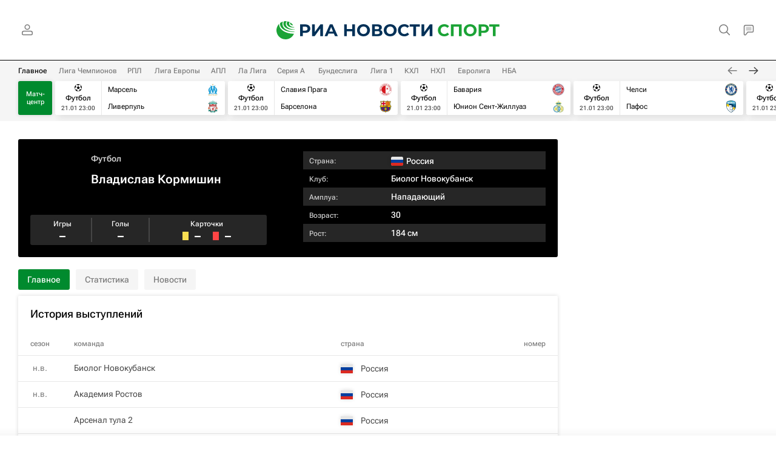

--- FILE ---
content_type: text/html
request_url: https://tns-counter.ru/nc01a**R%3Eundefined*rian_ru/ru/UTF-8/tmsec=rian_ru/440967065***
body_size: 16
content:
D12278036970CCE6G1769000166:D12278036970CCE6G1769000166